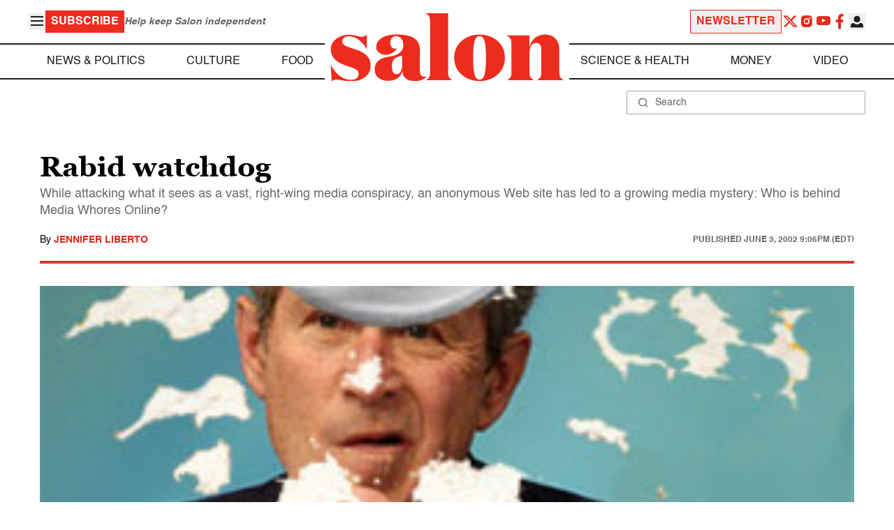

--- FILE ---
content_type: application/javascript; charset=utf-8
request_url: https://fundingchoicesmessages.google.com/f/AGSKWxX0QcwGiJhKWb5jwXcMXYhGBJOGx5truxZJlIItIwTYnwIW-AWJKn1a82Bqj8Rr559s0juRveFt_0Q8w8p6XzUsXJ7UkzgZEMrHZFVY6-urqJy8vPIZASAUccdhhMcZABEmnMXt7AhAqjY4sJLs0E51Z4tfXcySYpVTQ0Aj_mEqNDEiJbmfEHNujcE-/_/servead._adsjs./dfp/dfp-/ads/mpu?://a.ads.
body_size: -1290
content:
window['acf843e6-2c9a-4981-8d67-7f6d933df8c2'] = true;